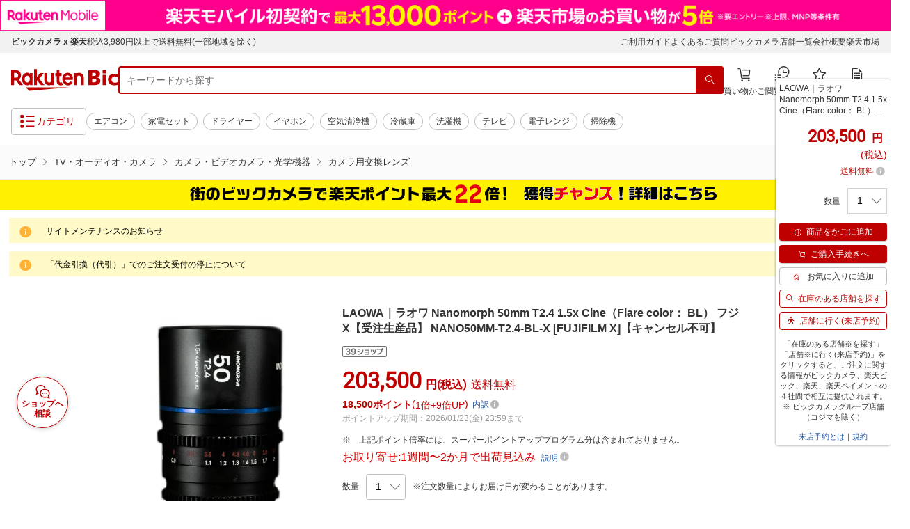

--- FILE ---
content_type: text/css
request_url: https://biccamera.rakuten.co.jp/c/css/modal-styles.css
body_size: 294
content:
.modal {
  position: fixed;
  top: 0;
  left: 0;
  width: 100%;
  height: 100%;
  background-color: rgba(0, 0, 0, 0.5);
  display: none;
  justify-content: center;
  align-items: center;
  z-index: 1000;
}

.modal__content {
  background-color: white;
  padding: 20px;
  border-radius: 5px;
  position: relative;
}

.modal__close-btn {
  line-height: 1;
  position: absolute;
  right: -10px;
  top: -10px;
  z-index: 2;
  cursor: pointer;
}

.modal__close-btn .modal__close-icon {
  color: #fff;
  font-size: 20px;
}

.modal__close-icon {
  border-radius: 50%;
  background-color: #4c4c4c;
  width: 30px;
  height: 30px;
  pointer-events: all;
  display: flex;
  justify-content: center;
  align-items: center;
}

.modal__close-icon .modal__close-btn-inner {
  position: absolute;
  top: 50%;
  left: 50%;
  width: 15px;
  height: 2px;
  background-color: #fff;
  transform: translate(-50%, -50%) rotate(45deg);
}

.modal__close-icon .modal__close-btn-inner--reverse {
  position: absolute;
  top: 50%;
  left: 50%;
  width: 15px;
  height: 2px;
  background-color: #fff;
  transform: translate(-50%, -50%) rotate(-45deg);
}

.modal__content img {
  max-width: 100%;
  height: auto;
  display: block;
}

.modal.active {
  display: flex;
}

@media screen and (max-width: 768px) {
  .modal__content {
    max-width: 60%;
  }
}


--- FILE ---
content_type: application/javascript
request_url: https://cart-api.step.rakuten.co.jp/rms/mall/cart/jsonp/list/?sid=2370&callback=jQuery3700029825165339225634_1769002642294&_=1769002642295
body_size: -11
content:
jQuery3700029825165339225634_1769002642294({"status":"300","message":"cartKey not created.","count":""})

--- FILE ---
content_type: application/javascript; charset=UTF-8
request_url: https://api.ranking.rakuten.co.jp/q?qt=1&eid=11&du=7&protocol=secure&event_rnk_id=shop269553&offset=10&gid=211742&callback=jsonp1234567890123
body_size: 1842
content:
jsonp1234567890123({"code":"0","items":[{"asurakuareanames":"","asurakuareas":"","asurakuflg":"0","asurakuprefs":"","dealpoint":null,"genrecolor":"#BF0000","genrename":"TV・オーディオ・カメラ","haspricerange":0,"imageurl128":"https://tshop.r10s.jp/biccamera/cabinet/product/8218/00000011586514_a01.jpg?fitin=128:128","imageurl64":"https://tshop.r10s.jp/biccamera/cabinet/product/8218/00000011586514_a01.jpg?fitin=64:64","itemid":14181902,"itemname":"SONY｜ソニー 完全ワイヤレスイヤホン ブラック WF-1000XM5BC [ワイヤレス(左右分離) ...","itemurl":"https://item.rakuten.co.jp/biccamera/4548736143470/","kakaku":"28,780円","mobileurl":"http://m.rakuten.co.jp/biccamera/n/4548736143470/","prerank":"0","price":"28780","rank":"1","revavedecimal":"90","revaveinteger":"3","reviewave":"3.90","reviewnum":"29","reviewurl":"https://review.rakuten.co.jp/item/1/269553_14181902/1.1/","revnumcomma":"29","rtrurl":"https://ranking.rakuten.co.jp/daily/211742/","shopid":269553,"shopname":"楽天ビック（ビックカメラ×楽天）","shopurl":"https://www.rakuten.co.jp/biccamera/","tags":null,"updatedate":"2026/01/21","updatetime":"09:02"},{"asurakuareanames":"","asurakuareas":"","asurakuflg":"0","asurakuprefs":"","dealpoint":null,"haspricerange":0,"imageurl128":"https://tshop.r10s.jp/biccamera/cabinet/product/9732/00000012641979_a01.jpg?fitin=128:128","imageurl64":"https://tshop.r10s.jp/biccamera/cabinet/product/9732/00000012641979_a01.jpg?fitin=64:64","itemid":14636729,"itemname":"REGZA｜レグザ 液晶テレビ REGZA(レグザ) 40V35N [40V型 /Bluetooth対応 /フルハイビ...","itemurl":"https://item.rakuten.co.jp/biccamera/4580652113427/","kakaku":"48,642円","mobileurl":"http://m.rakuten.co.jp/biccamera/n/4580652113427/","prerank":"0","price":"48642","rank":"2","revavedecimal":"80","revaveinteger":"3","reviewave":"3.80","reviewnum":"20","reviewurl":"https://review.rakuten.co.jp/item/1/269553_14636729/1.1/","revnumcomma":"20","shopid":269553,"shopname":"楽天ビック（ビックカメラ×楽天）","shopurl":"https://www.rakuten.co.jp/biccamera/","tags":null},{"asurakuareanames":"","asurakuareas":"","asurakuflg":"0","asurakuprefs":"","dealpoint":null,"haspricerange":0,"imageurl128":"https://tshop.r10s.jp/biccamera/cabinet/product/10476/00000013044712_a01.jpg?fitin=128:128","imageurl64":"https://tshop.r10s.jp/biccamera/cabinet/product/10476/00000013044712_a01.jpg?fitin=64:64","itemid":14838165,"itemname":"REGZA｜レグザ 液晶テレビ REGZA(レグザ) 75E350M [75V型 /Bluetooth対応 /4K対応 /BS...","itemurl":"https://item.rakuten.co.jp/biccamera/4580652114011/","kakaku":"142,608円","mobileurl":"http://m.rakuten.co.jp/biccamera/n/4580652114011/","prerank":"0","price":"142608","rank":"3","revavedecimal":"00","revaveinteger":"5","reviewave":"5.00","reviewnum":"1","reviewurl":"https://review.rakuten.co.jp/item/1/269553_14838165/1.1/","revnumcomma":"1","shopid":269553,"shopname":"楽天ビック（ビックカメラ×楽天）","shopurl":"https://www.rakuten.co.jp/biccamera/","tags":null},{"asurakuareanames":"","asurakuareas":"","asurakuflg":"0","asurakuprefs":"","dealpoint":null,"haspricerange":0,"imageurl128":"https://tshop.r10s.jp/biccamera/cabinet/product/13103/00000014170930_a01.jpg?fitin=128:128","imageurl64":"https://tshop.r10s.jp/biccamera/cabinet/product/13103/00000014170930_a01.jpg?fitin=64:64","itemid":15161297,"itemname":"Kodak｜コダック KODAK PIXPRO コンパクトデジタルカメラ CLASSIC SERIES ブラック C1...","itemurl":"https://item.rakuten.co.jp/biccamera/4978877516923/","kakaku":"17,380円","mobileurl":"http://m.rakuten.co.jp/biccamera/n/4978877516923/","prerank":"0","price":"17380","rank":"4","revavedecimal":"40","revaveinteger":"4","reviewave":"4.40","reviewnum":"5","reviewurl":"https://review.rakuten.co.jp/item/1/269553_15161297/1.1/","revnumcomma":"5","shopid":269553,"shopname":"楽天ビック（ビックカメラ×楽天）","shopurl":"https://www.rakuten.co.jp/biccamera/","tags":null},{"asurakuareanames":"","asurakuareas":"","asurakuflg":"0","asurakuprefs":"","dealpoint":null,"haspricerange":0,"imageurl128":"https://tshop.r10s.jp/biccamera/cabinet/product/13103/00000014170934_a01.jpg?fitin=128:128","imageurl64":"https://tshop.r10s.jp/biccamera/cabinet/product/13103/00000014170934_a01.jpg?fitin=64:64","itemid":15161298,"itemname":"Kodak｜コダック KODAK PIXPRO コンパクトデジタルカメラ CLASSIC SERIES ブラウン C1...","itemurl":"https://item.rakuten.co.jp/biccamera/4978877516930/","kakaku":"17,380円","mobileurl":"http://m.rakuten.co.jp/biccamera/n/4978877516930/","prerank":"0","price":"17380","rank":"5","revavedecimal":"80","revaveinteger":"4","reviewave":"4.80","reviewnum":"5","reviewurl":"https://review.rakuten.co.jp/item/1/269553_15161298/1.1/","revnumcomma":"5","shopid":269553,"shopname":"楽天ビック（ビックカメラ×楽天）","shopurl":"https://www.rakuten.co.jp/biccamera/","tags":null},{"asurakuareanames":"","asurakuareas":"","asurakuflg":"0","asurakuprefs":"","dealpoint":null,"haspricerange":0,"imageurl128":"https://tshop.r10s.jp/biccamera/cabinet/product/10866/00000013407430_a01.jpg?fitin=128:128","imageurl64":"https://tshop.r10s.jp/biccamera/cabinet/product/10866/00000013407430_a01.jpg?fitin=64:64","itemid":14933991,"itemname":"【エントリーで最大2万ポイント当たる｜1/20まで】 SHOKZ｜ショックス ブルートゥース...","itemurl":"https://item.rakuten.co.jp/biccamera/4571604940482/","kakaku":"13,800円","mobileurl":"http://m.rakuten.co.jp/biccamera/n/4571604940482/","prerank":"0","price":"13800","rank":"6","revavedecimal":"43","revaveinteger":"4","reviewave":"4.43","reviewnum":"7","reviewurl":"https://review.rakuten.co.jp/item/1/269553_14933991/1.1/","revnumcomma":"7","shopid":269553,"shopname":"楽天ビック（ビックカメラ×楽天）","shopurl":"https://www.rakuten.co.jp/biccamera/","tags":null},{"asurakuareanames":"","asurakuareas":"","asurakuflg":"0","asurakuprefs":"","dealpoint":null,"haspricerange":0,"imageurl128":"https://tshop.r10s.jp/biccamera/cabinet/product/7315/00000010622241_a01.jpg?fitin=128:128","imageurl64":"https://tshop.r10s.jp/biccamera/cabinet/product/7315/00000010622241_a01.jpg?fitin=64:64","itemid":13873289,"itemname":"SONY｜ソニー VLOGCAM ZV-1F 超広角単焦点レンズ一体型カメラ ブラック","itemurl":"https://item.rakuten.co.jp/biccamera/4548736147041/","kakaku":"74,932円","mobileurl":"http://m.rakuten.co.jp/biccamera/n/4548736147041/","prerank":"0","price":"74932","rank":"7","revavedecimal":"00","revaveinteger":"5","reviewave":"5.00","reviewnum":"2","reviewurl":"https://review.rakuten.co.jp/item/1/269553_13873289/1.1/","revnumcomma":"2","shopid":269553,"shopname":"楽天ビック（ビックカメラ×楽天）","shopurl":"https://www.rakuten.co.jp/biccamera/","tags":null},{"asurakuareanames":"","asurakuareas":"","asurakuflg":"0","asurakuprefs":"","dealpoint":null,"haspricerange":0,"imageurl128":"https://tshop.r10s.jp/biccamera/cabinet/product/12030/00000014053039_a01.jpg?fitin=128:128","imageurl64":"https://tshop.r10s.jp/biccamera/cabinet/product/12030/00000014053039_a01.jpg?fitin=64:64","itemid":15122755,"itemname":"【エントリーで最大2万ポイント当たる｜1/20まで】 TCLジャパンエレクトロニクス｜TCL...","itemurl":"https://item.rakuten.co.jp/biccamera/4589449351370/","kakaku":"63,455円","mobileurl":"http://m.rakuten.co.jp/biccamera/n/4589449351370/","prerank":"0","price":"63455","rank":"8","revavedecimal":"55","revaveinteger":"4","reviewave":"4.55","reviewnum":"11","reviewurl":"https://review.rakuten.co.jp/item/1/269553_15122755/1.1/","revnumcomma":"11","shopid":269553,"shopname":"楽天ビック（ビックカメラ×楽天）","shopurl":"https://www.rakuten.co.jp/biccamera/","tags":null},{"asurakuareanames":"","asurakuareas":"","asurakuflg":"0","asurakuprefs":"","dealpoint":null,"haspricerange":0,"imageurl128":"https://tshop.r10s.jp/biccamera/cabinet/product/12030/00000014053032_a01.jpg?fitin=128:128","imageurl64":"https://tshop.r10s.jp/biccamera/cabinet/product/12030/00000014053032_a01.jpg?fitin=64:64","itemid":15122737,"itemname":"買替えで5000pt進呈(2/3まで) TCLジャパンエレクトロニクス｜TCL JAPAN ELECTRONICS ...","itemurl":"https://item.rakuten.co.jp/biccamera/4589449350939/","kakaku":"170,909円","mobileurl":"http://m.rakuten.co.jp/biccamera/n/4589449350939/","prerank":"0","price":"170909","rank":"9","revavedecimal":"83","revaveinteger":"4","reviewave":"4.83","reviewnum":"12","reviewurl":"https://review.rakuten.co.jp/item/1/269553_15122737/1.1/","revnumcomma":"12","shopid":269553,"shopname":"楽天ビック（ビックカメラ×楽天）","shopurl":"https://www.rakuten.co.jp/biccamera/","tags":null},{"asurakuareanames":"","asurakuareas":"","asurakuflg":"0","asurakuprefs":"","dealpoint":null,"haspricerange":0,"imageurl128":"https://tshop.r10s.jp/biccamera/cabinet/product/12004/00000014045616_a01.jpg?fitin=128:128","imageurl64":"https://tshop.r10s.jp/biccamera/cabinet/product/12004/00000014045616_a01.jpg?fitin=64:64","itemid":15120958,"itemname":"買替えで5000pt進呈(2/3まで) Hisense｜ハイセンス 液晶テレビ 65U8R [65V型 /Bluetoo...","itemurl":"https://item.rakuten.co.jp/biccamera/4571637981117/","kakaku":"152,700円","mobileurl":"http://m.rakuten.co.jp/biccamera/n/4571637981117/","prerank":"0","price":"152700","rank":"10","revavedecimal":"80","revaveinteger":"4","reviewave":"4.80","reviewnum":"5","reviewurl":"https://review.rakuten.co.jp/item/1/269553_15120958/1.1/","revnumcomma":"5","shopid":269553,"shopname":"楽天ビック（ビックカメラ×楽天）","shopurl":"https://www.rakuten.co.jp/biccamera/","tags":null}],"num":10,"query":{"abt":"","age":"0","area":"00","arf":"0","du":"7","eid":"11","enc":"1","event_rnk_id":"shop269553","ge":"9","gid":"211742","iid":"","kw":"","len":"0","lv":"1","ly":"","mb":"0","mv":"1","offset":"10","pr":"00","price":"0","prl":"","protocol":"secure","pru":"","qt":"1","rt":"1","rvf":"0","s4type":"1","sgid":"","sl":"0","slen":"0","soffset":"","sqt":"0","srt":"1","sstart":"","st":"0","start":"1","stx":"","tag":""},"rankingid":0,"status":"Success"})